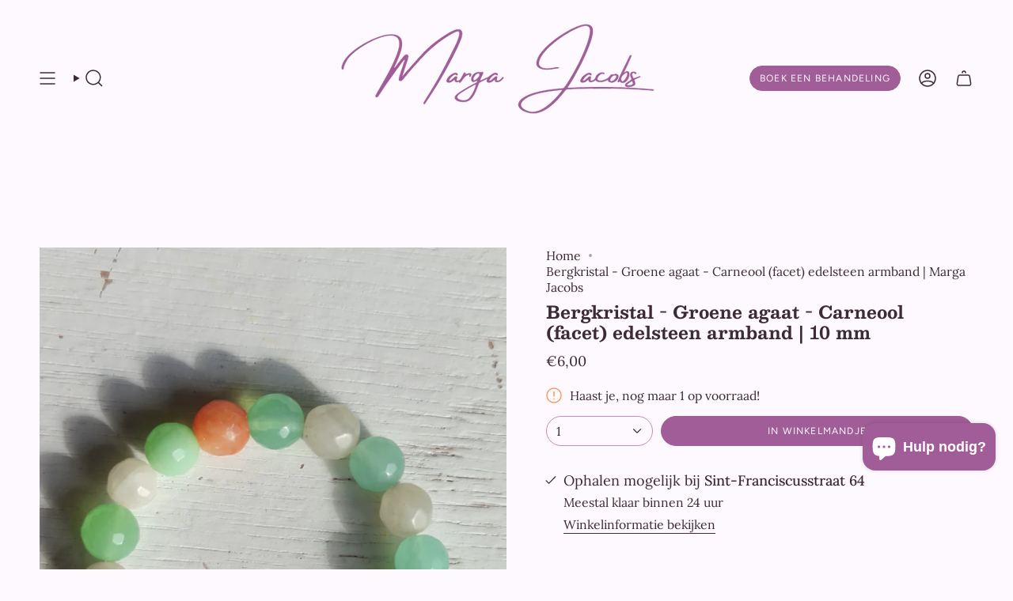

--- FILE ---
content_type: text/html; charset=utf-8
request_url: https://margajacobs.com/variants/42597924405482/?section_id=api-pickup-availability
body_size: 408
content:
<div id="shopify-section-api-pickup-availability" class="shopify-section">
<popup-component>
    <div class="pickup__preview pickup__preview--primary"><svg aria-hidden="true" focusable="false" role="presentation" class="icon icon-check" viewBox="0 0 24 24"><path d="m5 13 4 4L19 7" stroke="#000" stroke-linecap="round" stroke-linejoin="round"/></svg><div class="pickup__info"><p class="pickup__info__text">
            Ophalen mogelijk bij <strong>Sint-Franciscusstraat 64</strong>
          </p>
          <p class="pickup__info__timing small">
            Meestal klaar binnen 24 uur
          </p>
          <button
            id="ShowPickupAvailabilityDrawer"
            class="pickup__button text-link small"
            aria-haspopup="dialog"
            data-popup-open
          >Winkelinformatie bekijken
</button></div>
    </div>

    <dialog
      class="drawer"
      aria-modal="true"
      aria-labelledby="PickupAvailabilityHeading"
      data-pickup-drawer
      data-scroll-lock-required
    >
      <form method="dialog">
        <button class="visually-hidden no-js" aria-label="Sluiten"></button>
      </form>

      <div class="drawer__inner" data-scroll-lock-scrollable>
        <div class="drawer__head">
          <h3 class="caps" id="PickupAvailabilityHeading">Afhaalmogelijkheden</h3>

          <button
            type="button"
            class="drawer__close"
            data-popup-close
            autofocus
            aria-label="Sluiten"
          ><svg aria-hidden="true" focusable="false" role="presentation" class="icon icon-cancel" viewBox="0 0 24 24"><path d="M6.758 17.243 12.001 12m5.243-5.243L12 12m0 0L6.758 6.757M12.001 12l5.243 5.243" stroke="currentColor" stroke-linecap="round" stroke-linejoin="round"/></svg></button>
        </div>

        <div class="drawer__body" data-pickup-drawer-body data-scroll-lock-scrollable>
          <div class="pickup__product__wrap">
            <p class="pickup__product__title">Bergkristal - Groene agaat - Carneool (facet) edelsteen armband | 10 mm</p></div>

          <ul
            class="pickup__list"
            role="list"
            aria-label="Afhaalmogelijkheden"
            data-store-availability-drawer-content
            tabindex="0"
          ><li class="pickup__list__item">
                <p class="strong"><svg aria-hidden="true" focusable="false" role="presentation" class="icon icon-check" viewBox="0 0 24 24"><path d="m5 13 4 4L19 7" stroke="#000" stroke-linecap="round" stroke-linejoin="round"/></svg>Sint-Franciscusstraat 64
                </p><p class="small">
                    <em>Ophalen mogelijk,
                      meestal klaar binnen 24 uur</em>
                  </p><address class="pickup__address">
                  <p>Sint-Franciscusstraat 64<br>3920 Lommel<br>België</p>
<a aria-label="+ 3 2 4 7 8 6 2 1 5 8 0" href="tel:+32478621580">+32478621580</a></address>
              </li></ul>
        </div>
      </div>
    </dialog>
  </popup-component></div>

--- FILE ---
content_type: text/javascript; charset=utf-8
request_url: https://margajacobs.com/products/bergkristal-groene-agaat-carneool-facet-edelsteen-armband-10-mm.js
body_size: 1932
content:
{"id":7620907172074,"title":"Bergkristal - Groene agaat - Carneool (facet) edelsteen armband | 10 mm","handle":"bergkristal-groene-agaat-carneool-facet-edelsteen-armband-10-mm","description":"\u003ch1\u003eBergkristal\u003c\/h1\u003e\n\u003cp style=\"text-align: left;\"\u003e\u003cem\u003e\u003cstrong\u003eHarmonie ~ Energie ~ Genezing ~ Psychische gaven ~ Helderheid ~ Kalmte\u003cbr\u003e \u003c\/strong\u003e\u003c\/em\u003e\u003c\/p\u003e\n\u003cp\u003eBergkristal staat bekend als de 'meester-genezer' en versterkt energie en gedachten, evenals het effect van andere kristallen. Hij absorbeert, slaat op, geeft vrij en reguleert energie. Bergkristal trekt alle soorten negatieve energie weg en neutraliseert straling. Hij balanceert en revitaliseert het fysieke, mentale, emotionele en spirituele lichaam. Reinigt en verbetert de organen en subtiele lichamen en werkt als een diepe zielenreiniger, die de fysieke dimensie met de geest verbindt. Bergkristal verbetert de paranormale vermogens. Hij bevordert de concentratie en stimuleert het geheugen. Bovendien is hij weldadig voor het immuunsysteem en brengt het lichaam in balans. Bergkristal harmoniseert alle chakra's en brengt de subtiele lichamen op één lijn.\u003cbr\u003e\u003c\/p\u003e\n\u003ch1\u003eGroene agaat\u003c\/h1\u003e\n\u003cp style=\"text-align: left;\"\u003e\u003cem\u003e\u003cstrong\u003eLiefde ~ Overvloed ~ Rijkdom ~ Veel geluk ~ Lang leven ~ Acceptatie ~ Moed en kracht ~ Bescherming, zekerheid en veiligheid ~ Balans ~ Harmonie ~ Vrijgevigheid ~ Waardering voor de natuur\u003cbr\u003e \u003c\/strong\u003e\u003c\/em\u003e\u003c\/p\u003e\n\u003cp\u003eAgaat is een uitstekende steen om lichaam, geest en ziel weer in balans te brengen en te harmoniseren. Hij reinigt en stabiliseert de aura en elimineert en transformeert negativiteit. Agaat bevordert het mentale functioneren, verbetert de concentratie, de waarneming en het analytisch vermogen. Hij kalmeert en kalmeert, geneest innerlijke woede of spanning en creëert een gevoel van veiligheid en geborgenheid.\u003c\/p\u003e\n\u003cp\u003eAgaat geneest de ogen, de maag en de baarmoeder; reinigt het lymfestelsel en de alvleesklier; versterkt de bloedvaten en geneest huidaandoeningen.\u003cbr\u003e\u003c\/p\u003e\n\u003ch1\u003eCarneool\u003c\/h1\u003e\n\u003cp style=\"text-align: left;\"\u003e\u003cem\u003e\u003cstrong\u003eEmotionele warmte ~ Sociaal ~ Creativiteit ~ Individualiteit ~ Geheugen ~ Waardering voor de natuur ~ Harmonie ~ Moed ~ Geluk ~ Eigenwaarde ~ Wedergeboorte ~ Reïncarnatie ~ Herinnering aan vorige levens\u003cbr\u003e \u003c\/strong\u003e\u003c\/em\u003e\u003c\/p\u003e\n\u003cp\u003eCarneool, een stabiliserende edelsteen, herstelt vitaliteit en motivatie en stimuleert creativiteit. Hij geeft moed, bevordert positieve levenskeuzes, verdrijft apathie en motiveert tot succes. Carneool is nuttig bij het overwinnen van misbruik van welke aard dan ook. Hij helpt bij het vertrouwen in jezelf en je waarnemingen. Hij overwint negatieve conditioneringen en bevordert standvastigheid. Carneool verbetert het analytisch vermogen en verheldert de waarneming. Hij verscherpt de concentratie en verdrijft mentale lethargie. Beschermt tegen afgunst, woede en wrok. Kalmeert woede, verbant emotionele negativiteit en vervangt deze door levenslust. Carneool bevordert de vruchtbaarheid en stimuleert seksualiteit.\u003c\/p\u003e\n\u003cp\u003eCarneool behandelt lage rugklachten, reuma, artritis, zenuwpijn en depressie. Hij reguleert de nieren en versnelt de genezing van botten en banden. Verbetert de opname van vitaminen en mineralen en zorgt voor een goede bloedtoevoer naar organen en weefsels.\u003cbr\u003e \u003c\/p\u003e\n\u003cp\u003e\u003cem\u003eEdelstenen en kristallen zijn natuurproducten, kleuren en vormen kunnen afwijken van de foto. De foto's zijn ter indicatie.\u003c\/em\u003e\u003c\/p\u003e\n\u003cp\u003e\u003cem\u003e \u003c\/em\u003e\u003c\/p\u003e\n\u003cblockquote\u003e\n\u003cp\u003eHeb je vragen of wil je meer informatie neem dan gerust contact met ons op. Ben je op zoek naar een specifieke edelsteen armband maar vind je deze niet op onze webshop, laat het ons even weten!\u003c\/p\u003e\n\u003c\/blockquote\u003e\n\u003cp\u003e\u003cem\u003eOnze producten dienen niet ter vervanging van medische of andere professionele hulp. Raadpleeg bij ernstige gezondheidsklachten altijd een arts.\u003c\/em\u003e\u003c\/p\u003e","published_at":"2022-03-15T17:34:21+01:00","created_at":"2022-03-13T10:52:45+01:00","vendor":"Marga Jacobs","type":"Bergkristal","tags":["bergkristal","carneool","groene agaat"],"price":600,"price_min":600,"price_max":600,"available":true,"price_varies":false,"compare_at_price":null,"compare_at_price_min":0,"compare_at_price_max":0,"compare_at_price_varies":false,"variants":[{"id":42597924405482,"title":"Default Title","option1":"Default Title","option2":null,"option3":null,"sku":"","requires_shipping":true,"taxable":false,"featured_image":null,"available":true,"name":"Bergkristal - Groene agaat - Carneool (facet) edelsteen armband | 10 mm","public_title":null,"options":["Default Title"],"price":600,"weight":27,"compare_at_price":null,"inventory_management":"shopify","barcode":"","requires_selling_plan":false,"selling_plan_allocations":[]}],"images":["\/\/cdn.shopify.com\/s\/files\/1\/0503\/7264\/0962\/products\/bergkristal-groene-agaat-carneool-facet-edelsteen-armband-10-mm-marga-jacobs-6774023.jpg?v=1763652157","\/\/cdn.shopify.com\/s\/files\/1\/0503\/7264\/0962\/products\/bergkristal-groene-agaat-carneool-facet-edelsteen-armband-10-mm-marga-jacobs-3545247.jpg?v=1763652155","\/\/cdn.shopify.com\/s\/files\/1\/0503\/7264\/0962\/products\/bergkristal-groene-agaat-carneool-facet-edelsteen-armband-10-mm-marga-jacobs-4747057.jpg?v=1763652155"],"featured_image":"\/\/cdn.shopify.com\/s\/files\/1\/0503\/7264\/0962\/products\/bergkristal-groene-agaat-carneool-facet-edelsteen-armband-10-mm-marga-jacobs-6774023.jpg?v=1763652157","options":[{"name":"Title","position":1,"values":["Default Title"]}],"url":"\/products\/bergkristal-groene-agaat-carneool-facet-edelsteen-armband-10-mm","media":[{"alt":"Bergkristal - Groene agaat - Carneool (facet) edelsteen armband | 10 mm – curated crystal by Marga Jacobs | rust, symboliek en intuïtieve zelfzorg","id":29397992669418,"position":1,"preview_image":{"aspect_ratio":0.751,"height":2048,"width":1538,"src":"https:\/\/cdn.shopify.com\/s\/files\/1\/0503\/7264\/0962\/products\/bergkristal-groene-agaat-carneool-facet-edelsteen-armband-10-mm-marga-jacobs-6774023.jpg?v=1763652157"},"aspect_ratio":0.751,"height":2048,"media_type":"image","src":"https:\/\/cdn.shopify.com\/s\/files\/1\/0503\/7264\/0962\/products\/bergkristal-groene-agaat-carneool-facet-edelsteen-armband-10-mm-marga-jacobs-6774023.jpg?v=1763652157","width":1538},{"alt":"Bergkristal - Groene agaat - Carneool (facet) edelsteen armband | 10 mm – curated crystal by Marga Jacobs | rust, symboliek en intuïtieve zelfzorg","id":29397992702186,"position":2,"preview_image":{"aspect_ratio":0.751,"height":2048,"width":1538,"src":"https:\/\/cdn.shopify.com\/s\/files\/1\/0503\/7264\/0962\/products\/bergkristal-groene-agaat-carneool-facet-edelsteen-armband-10-mm-marga-jacobs-3545247.jpg?v=1763652155"},"aspect_ratio":0.751,"height":2048,"media_type":"image","src":"https:\/\/cdn.shopify.com\/s\/files\/1\/0503\/7264\/0962\/products\/bergkristal-groene-agaat-carneool-facet-edelsteen-armband-10-mm-marga-jacobs-3545247.jpg?v=1763652155","width":1538},{"alt":"Bergkristal - Groene agaat - Carneool (facet) edelsteen armband | 10 mm – curated crystal by Marga Jacobs | rust, symboliek en intuïtieve zelfzorg","id":29397992636650,"position":3,"preview_image":{"aspect_ratio":0.751,"height":2048,"width":1538,"src":"https:\/\/cdn.shopify.com\/s\/files\/1\/0503\/7264\/0962\/products\/bergkristal-groene-agaat-carneool-facet-edelsteen-armband-10-mm-marga-jacobs-4747057.jpg?v=1763652155"},"aspect_ratio":0.751,"height":2048,"media_type":"image","src":"https:\/\/cdn.shopify.com\/s\/files\/1\/0503\/7264\/0962\/products\/bergkristal-groene-agaat-carneool-facet-edelsteen-armband-10-mm-marga-jacobs-4747057.jpg?v=1763652155","width":1538}],"requires_selling_plan":false,"selling_plan_groups":[]}